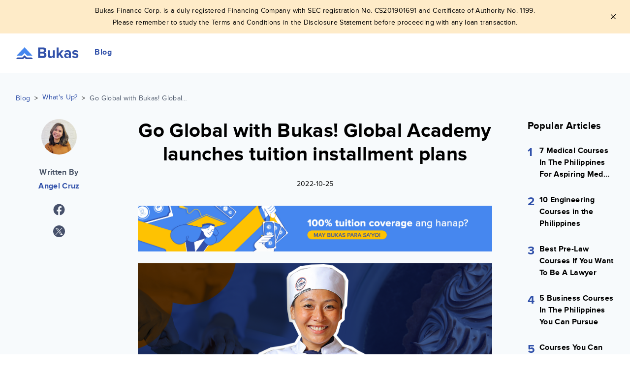

--- FILE ---
content_type: text/html; charset=utf-8
request_url: https://bukas.ph/blog/go-global-with-bukas-global-academy-launches-tuition-installment-plan/
body_size: 9395
content:









<!DOCTYPE html>
<html class="no-js" lang="en">

<head>
  <meta charset="utf-8" />
  <link href="/static/bundles/main-895ba583c3ee48df82e9.22199faa0741.css" rel="stylesheet" />
  <title>
    
    
    Go Global with Bukas! Global Academy launches tuition installment plans | Bukas
    
    
  </title>
  
  
  <meta name="description" content=" Global Academy has been one of the leading culinary schools in the Philippines for 15 years. It is the first in the country to be given the Recognition of Quality Culinary Education by the renowned World Association of Chefs Societies (WACS-RQCE). With globally-accredited curriculum delivered by award-winning chef instructors, Global Academy will propel you to your aspirations of a Culinary and Baking career or business nationwide or worldwide! With Bukas’ recent partnership with Global Academy, you can start on your future now - with flexible and convenient tuition fee payment plans! Here’s how. " />
  <meta name="viewport" content="width=device-width, initial-scale=1" />
  
  <link rel="canonical" href="https://bukas.ph/blog/go-global-with-bukas-global-academy-launches-tuition-installment-plan/">
  <link rel="apple-touch-icon" sizes="180x180" href="/static/images/favicons/apple-touch-icon.png">
  <link rel="icon" type="image/png" sizes="32x32" href="/static/images/favicons/favicon-32x32.png">
  <link rel="icon" type="image/png" sizes="16x16" href="/static/images/favicons/favicon-16x16.png">
  <link rel="manifest" href="/static/images/favicons/site.webmanifest">
  <link rel="mask-icon" href="/static/images/favicons/safari-pinned-tab.svg" color="#3151aa">
  <meta name="msapplication-TileColor" content="#2b5797">
  <meta name="msapplication-TileImage" content="/static/images/favicons/mstile-144x144.png">
  <meta name="theme-color" content="#ffffff">
  
  <meta name="twitter:card" content="summary" />
  <meta name="twitter:site" content="@bukasph" />
  <meta name="twitter:creator" content="@bukasph" />
  <meta property="og:title"
    content="#MayBukas na sa Global Academy! Enjoy world-class culinary and baking studies with convenient and flexible installment plans" />
  <meta property="og:description"
    content="Enjoy world-class culinary and baking studies with convenient and flexible installment plans" />
  <meta property="og:url" content="https://bukas.ph/blog/go-global-with-bukas-global-academy-launches-tuition-installment-plan/" />
  <meta property="og:type" content="website" />
  
  
  <meta property="og:image" content="https://storage.googleapis.com/bukas-website-v3-prd/website_v3/images/Bukas_x_Global_Academy.original.png" />
  
  <meta name="api:url" content="https://api.bukas.ph">
  <meta name="app:url" content="https://app.bukas.ph">

  
  
  


  <!-- The core Firebase JS SDK is always required and must be listed first -->
  <script src="https://www.gstatic.com/firebasejs/8.2.4/firebase-app.js"></script>
  <script src="https://www.gstatic.com/firebasejs/8.2.4/firebase-analytics.js"></script>

  <script>
    var firebaseConfig = {
      apiKey: 'AIzaSyDMwwiskClRP9Ily61ojE-kCFBlmt13viM',
      authDomain: 'bukas-ph-v3.firebaseapp.com',
      projectId: 'bukas-ph-v3',
      storageBucket: '',
      messagingSenderId: '436151187753',
      appId: '1:436151187753:web:3a6a6c6f46411775995f38',
      measurementId: 'G-8Y5P5E6QXN'
    };
    firebase.initializeApp(firebaseConfig);
    firebase.analytics();
  </script>

  <!-- Google Tag Manager -->
  <script>
    (function (w, d, s, l, i) {
      w[l] = w[l] || [];
      w[l].push({
        'gtm.start': new Date().getTime(),
        event: 'gtm.js'
      });
      var f = d.getElementsByTagName(s)[0],
        j = d.createElement(s),
        dl = l != 'dataLayer' ? '&l=' + l : '';
      j.async = true;
      j.src =
        'https://www.googletagmanager.com/gtm.js?id=' + i + dl;
      f.parentNode.insertBefore(j, f);
    })(window, document, 'script', 'dataLayer', 'GTM-K9Q78Q6');
  </script>
  <!-- End Google Tag Manager -->
</head>

<body class="font-sans antialiased text-sm tracking-wide 4xl:bg-white">

  <!-- Google Tag Manager (noscript) -->
  <noscript><iframe src="https://www.googletagmanager.com/ns.html?id=GTM-K9Q78Q6" height="0"
      width="0"></iframe></noscript>
  <!-- End Google Tag Manager (noscript) -->

  

  <div
    class="4xl:max-w-screen-3xl mx-auto 4xl:bg-white 4xl:min-h-screen 4xl:border-r 4xl:border-l 4xl:border-gray-200 4xl:shadow-lg relative text-black">
    









<div class="alert alert--sm alert--center alert--square alert--warning with-icon ">
  <div class="alert__content">
    

    <span><p data-block-key="c4rjs">Bukas Finance Corp. is a duly registered Financing Company with SEC registration No. CS201901691 and Certificate of Authority No. 1199.</p><p data-block-key="bo55o">Please remember to study the Terms and Conditions in the Disclosure Statement before proceeding with any loan transaction.</p></span>
  </div>
  <div class="alert__close">
    <img src="/static/images/icons/close-outline-black.svg" alt="Close - Icon" width="20" height="20">
  </div>
</div>




<header
  class="navbar   "
  id="navbar">
  <nav class="container">
    <div class="course-search-navbar bg-primary absolute mx-auto left-0 right-0 z-40 hidden">
      <h4 class="text-white text-center">Modify</h4>
    </div>
    <div class="navbar__brand">
      <a href="/">
        <img
          src="  /static/images/brands/logo.svg  "
          alt="Navbar - Logo" width="148"
          height="24">
      </a>
    </div>
    
    <div class="navbar__menu">
      
      
      <h6 class=" text-primary ">Blog</h6>
      
      
    </div>
    <div class="navbar__menu-mobile simple">
      
      <h6 class=" text-primary ">Blog</h6>
      
      
    </div>
    
  </nav>
  <div class="navbar__list-mobile block lg:hidden">
    <div class="navbar__item-mobile flex flex-col">
      
      

<ul>
  
  <li class="">
    
    
    <div class="navbar__item-mobile-dropdown">
      <i class="ic-chevron border-gray-500"></i>
      <span> How it Works </span>
      

	<ul>
	
	    <li class="">
	        <a href="/how-it-works/process-and-requirements/">Process &amp; Requirements</a>
	        
	    </li>
	
	    <li class="">
	        <a href="/how-it-works/installment-repayment/">Repayments</a>
	        
	    </li>
	
	    <li class="">
	        <a href="/how-it-works/rate-terms/">Rates &amp; Terms</a>
	        
	    </li>
	
	</ul>


    </div>
    
  </li>
  
  <li class="">
    
    
    <div class="navbar__item-mobile-dropdown">
      <i class="ic-chevron border-gray-500"></i>
      <span> Company </span>
      

	<ul>
	
	    <li class="">
	        <a href="/company/about-us/">About Us</a>
	        
	    </li>
	
	    <li class="">
	        <a href="/company/partnerships/">Partnerships</a>
	        
	    </li>
	
	    <li class="">
	        <a href="/company/careers/">Careers</a>
	        
	    </li>
	
	</ul>


    </div>
    
  </li>
  
  <li class="">
    
    <a href="/help-center/">Help Center</a>
    
    
  </li>
  
  <li class="ancestor">
    
    <a href="/blog/">Blog</a>
    
    
  </li>
  
</ul>

      <ul class="navbar__action-mobile">
        <li class="margin-right--16">
          <a class="btn-login" href="https://app.bukas.ph/login">
            <span>
              <img src="/static/images/icons/person_outline.svg" alt="Icon - Person" width="24"
                height="24" />
            </span>
            Log in
          </a>
        </li>
        <li>
          <a href="https://app.bukas.ph" class="btn btn-primary text-white btn-register">Apply</a>
        </li>
      </ul>
      
    </div>
  </div>
</header>

<script type="text/javascript">
  const urlSearchParams = new URLSearchParams(window.location.search);
  const params = urlSearchParams.get('lite')
    if(params) {
      const btnLogin = document.querySelectorAll(".btn-login");
      const btnRegister = document.querySelectorAll(".btn-register");
      btnLogin.forEach(element => {
        element.setAttribute("href", `https://app.bukas.ph/login?lite=${params}`)})
      btnRegister.forEach(element => {
        element.setAttribute("href", `https://app.bukas.ph?lite=${params}`)})
    }
</script>


<div class="blog-detail">
  <div class='container'>
    <div class="breadcrumb margin-bottom--32 hidden-lg-down">
      <span>
        <a class="text-primary" href="/blog">Blog</a>
      </span>
      <span>&nbsp;&#x3e;&nbsp;</span>
      
      <a class="text-primary" href="/blog/category/whats-up">What&#x27;s Up?</a>
      
      <span>&nbsp;&#x3e;&nbsp;</span>
      <span class="text-gray-700 breadcrumb--title">Go Global with Bukas! Global Academy launches tuition installment plans</span>
    </div>

    <div class="row">
      <div class="col-lg-2 hidden-lg-down">
        <div class='text-center'>
          <div class="avatar-author">
            
            <img src="https://storage.googleapis.com/bukas-website-v3-prd/website_v3/avatar_images/avatar_4ece2146-f255-486f-9892-537be3e91f08_Angel_Cruz_Bio.jpg" alt="Angel Avatar">
            
          </div>
          <p class='h6 text-gray-700 margin-top--24'>
            Written By
          </p>
          <p class='text-primary h6'>
            Angel Cruz
          </p>
        </div>
        <ul class="share">
          <li>
            <div class="share-facebook pointer">
              <img src="/static/images/icons/facebook.svg" alt="Facebook - Logo" width="24">
            </div>
          </li>
          <li>
            <div class="share-twitter pointer">
              <img src="/static/images/icons/X.svg" alt="X - Logo" width="24">
            </div>
          </li>
        </ul>
      </div>

      <div class="col-lg-8">
        <div class="blog-detail--article">
          <div class="text-center margin-bottom--32">
            <h1 class="text-[2rem] md:text-[2.5rem]">Go Global with Bukas! Global Academy launches tuition installment plans</h1>
            <p class='margin-top--24'>2022-10-25</p>
            <div class="hidden-lg-up text-center">
              <ul class="share inline center">
                <li>
                  <div class="share-facebook pointer">
                    <img src="/static/images/icons/facebook.svg" alt="Facebook - Logo" width="24">
                  </div>
                </li>
                <li>
                  <div class="share-twitter pointer">
                    <img src="/static/images/icons/X.svg" alt="X - Logo" width="24">
                  </div>
                </li>
              </ul>
            </div>
          </div>
          <div id="content">
          
            
              

              <div class="margin-top--24 margin-bottom--24 image-block">
                <a href=https://bukas.ph/s/O9pQ target="_blank">
                  <img src=https://storage.googleapis.com/bukas-website-v3-prd/website_v3/images/Blog_Leads_Gen_Banner.original.jpg alt=Blog Leads Gen Banner.jpg />
                  </a>
                
              </div>
            
          
            
              

              <div class="margin-top--24 margin-bottom--24 image-block">
                <a href=https://bukas.ph/partners/ga/ target="_blank">
                  <img src=https://storage.googleapis.com/bukas-website-v3-prd/website_v3/images/Bukas_x_Global_Academy.original.png alt=Bukas x Global Academy />
                  </a>
                
              </div>
            
          
            
              <p data-block-key="onjxm">Do you want to make a career out of Cooking or Baking? Do you want to get your Culinary anIinary and Baking education in a world-class school? Do you want flexible and convenient payment plans to pursue this passion? Then Go Global!</p><p data-block-key="42bkn"><a href="https://www.globalacademyph.com/" target="_blank" rel="noreferrer">Global Academy</a> has been one of the leading culinary schools in the Philippines for 15 years. It is the first in the country to be given the Recognition of Quality Culinary Education by the renowned World Association of Chefs Societies (WACS-RQCE). With globally-accredited curriculum delivered by award-winning chef instructors, Global Academy will propel you to your aspirations of a Culinary and Baking career or business nationwide or worldwide!</p><p data-block-key="2idif">With Bukas’ recent partnership with Global Academy, you can start on your future now - with flexible and convenient tuition fee payment plans! Here’s how.</p><h2 data-block-key="fsnm9"><b><br/>An affordable way to pay for culinary and baking studies</b></h2><p data-block-key="6qllb">As a Bukas partner school, interested applicants can avail of a Bukas student loan to pay for their tuition at the Global Academy.</p><p data-block-key="a6vpc">The student loan is available for all courses, whether fully-online or in-campus.</p><h2 data-block-key="bb0ae"><b><br/>What is a Bukas student loan?</b></h2><p data-block-key="1kmso">A Bukas student loan is a safe, secure, and flexible way to pay for your tuition. When you enroll at Global Academy, Bukas can cover 100% of your tuition for your chosen course while you pay in 12 monthly installments. Every student loan comes with a flat interest rate starting at only 1.5% monthly, with a one-time 3% service fee.</p><p data-block-key="9959c">Since Bukas only charges interest for the months that the loan is consumed, you have the option to pay off your student loan earlier than 12 months <b>without paying any early termination fees</b>. This gives you better payment flexibility to adhere to your monthly budget, plus you have a choice on loan duration.</p><h2 data-block-key="3j5i1"><b><br/>How does the Bukas student loans work?</b></h2><p data-block-key="15um9">When you apply and get approved for a student loan, Bukas will pay your tuition directly to Global Academy. You will then pay your Bukas monthly dues for 12 months. For example, if your tuition for your online class at Global Academy is at Php 92,000, you pay only Php 9,277 every month with the Bukas Installment Plan.</p><h2 data-block-key="4t67c"><b><br/>What are the requirements for a Bukas</b> student loan<b>?</b></h2><p data-block-key="4p8fg">Providing complete and correct requirements helps us process your application faster. Early preparation is key!</p><ul><li data-block-key="1kqge">One school ID or any valid ID (<a href="https://bukas.ph/help-center/i-still-dont-have-a-school-id-what-do-i-submit/" target="_blank" rel="noreferrer">List of valid IDs</a>)</li><li data-block-key="7ms4l">Your updated school assessment form (<a href="https://bukas.ph/help-center/tuition-docs/" target="_blank" rel="noreferrer">Guidelines</a>)</li><li data-block-key="50pfk">One valid proof of income; an additional proof of income may be asked (<a href="https://bukas.ph/help-center/bukasdocspoi/" target="_blank" rel="noreferrer">List of valid proof of income</a>)</li><li data-block-key="5ad2k">One proof of residence (<a href="https://bukas.ph/help-center/validdocspor/" target="_blank" rel="noreferrer">List of valid proof of residence</a>)</li></ul><p data-block-key="28h2g">Learn more about the requirements <a href="https://bukas.ph/help-center/what-are-requirements-become-bukas-borrower/" target="_blank" rel="noreferrer">here</a>.</p><h2 data-block-key="bpcbd"><b><br/>What is the process to apply for a Bukas</b> student loan<b>?</b></h2><p data-block-key="ajvo4">Applying for a Bukas student loan is fully online so it’s easy, fast, and convenient. Prepare the requirements and follow these five simple steps:</p><p data-block-key="3g5su"><b>Step 1:</b> Register and complete your profile via app.bukas.ph/register.</p><p data-block-key="2m78p"><b>Step 2:</b> Fill out and submit the application form. Wait 2-3 working days to get feedback from our team via SMS or email. Note that you may be asked to provide additional information via email. Make sure you submit these as soon as possible to avoid delays in processing your application.</p><p data-block-key="9k1pj"><b>Step 3:</b> Once approved, log in to your Bukas account and confirm your application.</p><p data-block-key="6rpkh"><b>Step 4:</b> Once confirmed, Bukas will deposit your full amount directly to Global Academy. You’ll receive an SMS once it’s disbursed. It will also reflect on your Bukas account after 1-2 working days.</p><p data-block-key="222u5"><b>Step 5:</b> Study hard and pay your Bukas monthly dues at any of our <a href="https://bukas.ph/help-center/how-to-pay/" target="_blank" rel="noreferrer">payment partners</a>.</p><p data-block-key="bb5bf"><br/><br/>You deserve world-class! Gone are the days when studying culinary and baking studies is only reserved for a limited few. Through our newly launched partnership, you can now get world-class education from Global Academy while enjoying the benefits of a Bukas student loan. Go for it!</p>
            
          
            
              <p data-block-key="ebrkj"><i>Learn more about Bukas and how we make education affordable for thousands of Filipino students like you.</i> <a href="https://app.bukas.ph/register" target="_blank" rel="noreferrer"><i>Apply for a Bukas student loan</i></a><i> in your upcoming intake, and</i> <a href="https://heylink.me/BukasPH/" target="_blank" rel="noreferrer"><i>join our growing community</i></a><i> for more tips and advice about all things student life. A better tomorrow awaits. Sa&#x27;yo ang Bukas!</i></p>
            
          
            
              

              <div class="margin-top--24 margin-bottom--24 image-block">
                <a href=https://bukas.ph/s/per6 target="_blank">
                  <img src=https://storage.googleapis.com/bukas-website-v3-prd/website_v3/images/IMC_Blog_Button.original.png alt=IMC Blog Button />
                  </a>
                
              </div>
            
          
          </div>

          <div class="author text-center">
            <h3>Like what you're reading?</h3>
            <p>Subscribe to the Bukas Newsletter</p>
            <a href="/blog/subscribe" class="btn btn-primary lg:w-[fit-content] btn-block self-center mt-[16px]" target="_blank">
              Subscribe now
            </a>
          </div>

          <div class='margin-top--48 margin-bottom--48'>
            <p class='h5 margin-bottom--16'>Also tagged with</p>
            
            <a href="/blog/tag/culinary-studies" class='text-primary margin-right--16'>Culinary studies</a>
            
            <a href="/blog/tag/global-academy" class='text-primary margin-right--16'>Global Academy</a>
            
            <a href="/blog/tag/baking" class='text-primary margin-right--16'>Baking</a>
            
            <a href="/blog/tag/bukas-partner-school" class='text-primary margin-right--16'>Bukas partner school</a>
            

            <div class="text-right">
              <ul class="share inline">
                <li>
                  <div class="share-facebook pointer">
                    <img src="/static/images/icons/facebook.svg" alt="Facebook - Logo" width="24">
                  </div>
                </li>
                <li>
                  <div class="share-twitter pointer">
                    <img src="/static/images/icons/X.svg" alt="X - Logo" width="24">
                  </div>
                </li>
              </ul>
            </div>

            <div class="author prelative">
              <div class="avatar-author absolute">
                
                <img src="https://storage.googleapis.com/bukas-website-v3-prd/website_v3/avatar_images/avatar_4ece2146-f255-486f-9892-537be3e91f08_Angel_Cruz_Bio.jpg" alt="Angel Avatar">
                
              </div>

              <div class='author__info margin-top--8 margin-bottom--8'>
                <p class='h6'>
                  Written By
                </p>
                <p class='text-primary h6'>
                  Angel Cruz
                </p>
                
                <p>
                  A caffeinated storyteller making a difference in education and for the youth, one article at a time.
                </p>
                
              </div>
            </div>
          </div>
        </div>
      </div>

      <div class="col-lg-2 hidden-lg-down">
        
        <h1 class='h5'>Popular Articles</h1>
        
        <div class="margin-top--24">
          <h1 class='h4 text-primary absolute'>1</h1>
          <a href="/blog/medical-courses-for-aspiring-med-students" class="text-black ellipsis">
            <h1 class='h6 font-size--14 padding-left--24 prelative top--4'>7 Medical Courses In The Philippines For Aspiring Med Students</h1>
          </a>
        </div>
        
        <div class="margin-top--24">
          <h1 class='h4 text-primary absolute'>2</h1>
          <a href="/blog/10-engineering-courses-in-the-philippines" class="text-black ellipsis">
            <h1 class='h6 font-size--14 padding-left--24 prelative top--4'>10 Engineering Courses in the Philippines</h1>
          </a>
        </div>
        
        <div class="margin-top--24">
          <h1 class='h4 text-primary absolute'>3</h1>
          <a href="/blog/best-pre-law-courses-if-you-want-to-be-a-lawyer" class="text-black ellipsis">
            <h1 class='h6 font-size--14 padding-left--24 prelative top--4'>Best Pre-Law Courses If You Want To Be A Lawyer</h1>
          </a>
        </div>
        
        <div class="margin-top--24">
          <h1 class='h4 text-primary absolute'>4</h1>
          <a href="/blog/5-business-courses-in-the-philippines-you-can-pursue" class="text-black ellipsis">
            <h1 class='h6 font-size--14 padding-left--24 prelative top--4'>5 Business Courses In The Philippines You Can Pursue</h1>
          </a>
        </div>
        
        <div class="margin-top--24">
          <h1 class='h4 text-primary absolute'>5</h1>
          <a href="/blog/courses-you-can-take-if-you-took-abm-strand-in-senior-high-school" class="text-black ellipsis">
            <h1 class='h6 font-size--14 padding-left--24 prelative top--4'>Courses You Can Take If You Took ABM Strand In Senior High School</h1>
          </a>
        </div>
        
        
      </div>
    </div>

    
<button hidden class="modal-trigger" data-target="subscription-modal"></button>
<div id="subscription-modal" class="modal-dialog is-mobile is-bottom">
  <div class="modal-content max-w-[600px] p-0 pb-[48px]">
    <div class="h-[240px] flex justify-center items-center overflow-hidden lg:border-0 lg:rounded-t-md">
      <img src="/static/images/illustrations/subscription-modal-header.png" class="flex-0 min-h-full min-w-full">
    </div>
    <div class="modal-close pointer">
      <img src="/static/images/icons/close-outline.svg" alt="Close - Icon">
    </div>
    <div class="notification text-center lg:pt-0 my-[40px]">
      <h3>Like what you're reading?</h3>
      <p>Subscribe to the Bukas Newsletter</p>
      <a href="/blog/subscribe" target="_blank">
        <button id="subscribe-btn" class="btn btn-primary lg:w-[fit-content] btn-block self-center mt-[16px]">Subscribe now</button>
      </a>
    </div>
  </div>
</div>

<script type="text/javascript" src="/static/scripts/vendors/jquery-3.6.0.min.js"></script>
<script>
  $(document).ready(function () {
    if (!localStorage.is_subscribed) {
      
      const subscriptionModal = document.querySelector("#subscription-modal")
      const notification = subscriptionModal.querySelector('.notification')
      const subscribeBtn = subscriptionModal.querySelector('#subscribe-btn')

      subscribeBtn.addEventListener('click', () => {
        $('.modal-close').click()
      })


      setTimeout(function() {
        $('.modal-trigger').click()
      }, 30000)
    }
  })
</script>


    
    <div class="row margin-bottom--32">
      <div class="col-lg-12">
        <div class="related-category">
          <h1 class='h5 margin-bottom--16 text-center'>Related Articles</h1>
          <div class="row">
            
            <div class="col-xs-12 col-sm-6 col-md-6 col-lg-4">
              <a href="/blog/emilio-aguinaldo-college-cavite-partners-with-bukas" class="margin-top--32 card__blog">
                
                <div class="card__blog--cat">
                  <h1 class="h6">What&#x27;s Up?</h1>
                </div>
                
                
                
                <div class="card__blog--thumb">
                  <img src="https://storage.googleapis.com/bukas-website-v3-prd/website_v3/images/eac-cavite-blog-launch.original.png" alt="eac-cavite-blog-launch.png">
                </div>
                
                <div class="padding--16 text-black">
                  <h1 class='h6 card__blog--title ellipsis-2'>Emilio Aguinaldo College (EAC) Cavite officially partners with Bukas starting S.Y. 2021-2022</h1>
                  <p class="card__blog--short-desc">Here&#x27;s why this partnership is good news for every Emilian.</p>
                  <div class="margin-top--16">
                    <span>By</span>
                    <span class='text-primary font-bold'>
                      Angel Cruz
                    </span>
                    <span class='margin-left--8'>2021-06-25</span>
                  </div>
                </div>
              </a>
            </div>
            
            <div class="col-xs-12 col-sm-6 col-md-6 col-lg-4">
              <a href="/blog/colegio-de-dagupan-cdd-launches-tuition-installment-plans-bukas" class="margin-top--32 card__blog">
                
                <div class="card__blog--cat">
                  <h1 class="h6">What&#x27;s Up?</h1>
                </div>
                
                
                
                <div class="card__blog--thumb">
                  <img src="https://storage.googleapis.com/bukas-website-v3-prd/website_v3/images/cdd-blog-launch.original.png" alt="cdd-blog-launch.png">
                </div>
                
                <div class="padding--16 text-black">
                  <h1 class='h6 card__blog--title ellipsis-2'>Colegio de Dagupan (CdD) launches tuition installment plans with Bukas</h1>
                  <p class="card__blog--short-desc">Studying at UdD is now more affordable for every UdDian. Here&#x27;s why.</p>
                  <div class="margin-top--16">
                    <span>By</span>
                    <span class='text-primary font-bold'>
                      Angel Cruz
                    </span>
                    <span class='margin-left--8'>2021-07-02</span>
                  </div>
                </div>
              </a>
            </div>
            
            <div class="col-xs-12 col-sm-6 col-md-6 col-lg-4">
              <a href="/blog/saint-louis-university-offers-tuition-installment-plans-with-bukas" class="margin-top--32 card__blog">
                
                <div class="card__blog--cat">
                  <h1 class="h6">What&#x27;s Up?</h1>
                </div>
                
                
                
                <div class="card__blog--thumb">
                  <img src="https://storage.googleapis.com/bukas-website-v3-prd/website_v3/images/Bukas.ph_Article_Image_Partner_School_Launch_x_.original.png" alt="Bukas.ph_Article Image_Partner School Launch x SLU.png">
                </div>
                
                <div class="padding--16 text-black">
                  <h1 class='h6 card__blog--title ellipsis-2'>Saint Louis University (SLU) offers tuition installment plans with Bukas starting S.Y. 2021-2022</h1>
                  <p class="card__blog--short-desc">There are a lot of things to look forward to when you study at SLU. Here&#x27;s another one.</p>
                  <div class="margin-top--16">
                    <span>By</span>
                    <span class='text-primary font-bold'>
                      Angel Cruz
                    </span>
                    <span class='margin-left--8'>2021-07-05</span>
                  </div>
                </div>
              </a>
            </div>
            
            <div class="col-xs-12 col-sm-6 col-md-6 col-lg-4">
              <a href="/blog/technological-institute-philippines-now-a-bukas-partner-school" class="margin-top--32 card__blog">
                
                <div class="card__blog--cat">
                  <h1 class="h6">What&#x27;s Up?</h1>
                </div>
                
                
                
                <div class="card__blog--thumb">
                  <img src="https://storage.googleapis.com/bukas-website-v3-prd/website_v3/images/tip-blog-launch.original.png" alt="tip-blog-launch.png">
                </div>
                
                <div class="padding--16 text-black">
                  <h1 class='h6 card__blog--title ellipsis-2'>Technological Institute of the Philippines (T.I.P.) is now a Bukas partner school</h1>
                  <p class="card__blog--short-desc">Pun aside, these tips will surely help you enroll at T.I.P. this upcoming enrollment.</p>
                  <div class="margin-top--16">
                    <span>By</span>
                    <span class='text-primary font-bold'>
                      Angel Cruz
                    </span>
                    <span class='margin-left--8'>2021-07-07</span>
                  </div>
                </div>
              </a>
            </div>
            
            <div class="col-xs-12 col-sm-6 col-md-6 col-lg-4">
              <a href="/blog/what-great-coding-bootcamps-are-made-of-by-avion-school" class="margin-top--32 card__blog">
                
                <div class="card__blog--cat">
                  <h1 class="h6">What&#x27;s Up?</h1>
                </div>
                
                
                
                <div class="card__blog--thumb">
                  <img src="https://storage.googleapis.com/bukas-website-v3-prd/website_v3/images/Bukas.ph_Article_Image_Avion_School.original.png" alt="Bukas.ph_Article Image_Avion School">
                </div>
                
                <div class="padding--16 text-black">
                  <h1 class='h6 card__blog--title ellipsis-2'>What Great Coding Bootcamps Are Made Of, As Told By Avion School</h1>
                  <p class="card__blog--short-desc">There are good bootcamps. Then there&#x27;s Avion School.</p>
                  <div class="margin-top--16">
                    <span>By</span>
                    <span class='text-primary font-bold'>
                      Angel Cruz
                    </span>
                    <span class='margin-left--8'>2021-08-05</span>
                  </div>
                </div>
              </a>
            </div>
            
            <div class="col-xs-12 col-sm-6 col-md-6 col-lg-4">
              <a href="/blog/uap-partners-with-bukas" class="margin-top--32 card__blog">
                
                <div class="card__blog--cat">
                  <h1 class="h6">What&#x27;s Up?</h1>
                </div>
                
                
                
                <div class="card__blog--thumb">
                  <img src="https://storage.googleapis.com/bukas-website-v3-prd/website_v3/images/Bukas.ph_Article_Image_UAP_launch.original.png" alt="Bukas.ph_Article Image_UA&amp;P launch">
                </div>
                
                <div class="padding--16 text-black">
                  <h1 class='h6 card__blog--title ellipsis-2'>UA&amp;P partners with Bukas starting S.Y. 2021-2022</h1>
                  <p class="card__blog--short-desc">All the more reason to be a UA&amp;P Dragon, loud and proud.</p>
                  <div class="margin-top--16">
                    <span>By</span>
                    <span class='text-primary font-bold'>
                      Angel Cruz
                    </span>
                    <span class='margin-left--8'>2021-08-06</span>
                  </div>
                </div>
              </a>
            </div>
            
          </div>
        </div>
      </div>
    </div>
    

  </div>
</div>




<footer class="footer">
  <svg class="footer__wave" xmlns="http://www.w3.org/2000/svg" xmlns:xlink="http://www.w3.org/1999/xlink"
    viewBox="0 24 150 28 " preserveAspectRatio="none">
    <defs>
      <path id="footer__wave" d="M-160 44c30 0 
    58-18 88-18s
    58 18 88 18 
    58-18 88-18 
    58 18 88 18
    v44h-352z" />
    </defs>
    <g class="parallax1">
      <use xlink:href="#footer__wave" x="50" y="3" fill="#63b3ed" />
    </g>
    <g class="parallax2">
      <use xlink:href="#footer__wave" x="50" y="0" fill="#bee3f8" />
    </g>
    <g class="parallax3">
      <use xlink:href="#footer__wave" x="50" y="9" fill="#bee3f8" />
    </g>
    <g class="parallax4">
      <use xlink:href="#footer__wave" x="50" y="6" fill="#90cdf4" />
    </g>
  </svg>
  <div class="container">
    <img src="/static/images/brands/logo.svg" alt="Brand - Logo" class="margin-bottom--24"
      width="129" height="24">
    <div class="row">
      <div class="col-sm-4 col-lg-3 col-xl-2 margin-top--16">
        
<div class="flat-menu footer_column_1 no_heading">
    
    
    <ul>
        
        <li class="">
            <a href="/">Home</a>
            
        </li>
        
        <li class="">
            <a href="/how-it-works/process-and-requirements/">Process &amp; Requirements</a>
            
        </li>
        
        <li class="">
            <a href="/how-it-works/rate-terms/">Rates &amp; Terms</a>
            
        </li>
        
        <li class="">
            <a href="/how-it-works/installment-repayment/">Repayments</a>
            
        </li>
        
        <li class="">
            <a href="/partners/">Our partner institutions</a>
            
        </li>
        
    </ul>
    
</div>

      </div>
      <div class="col-sm-4 col-lg-3 col-xl-2 margin-top--16">
        
<div class="flat-menu footer_column_2 no_heading">
    
    
    <ul>
        
        <li class="">
            <a href="/help-center/">Help Center</a>
            
        </li>
        
        <li class="">
            <a href="/terms/">Terms and Conditions</a>
            
        </li>
        
        <li class="">
            <a href="/privacy-policy/">Privacy Policy</a>
            
        </li>
        
    </ul>
    
</div>

      </div>
      <div class="col-sm-4 col-lg-3 col-xl-2 margin-top--16">
        
<div class="flat-menu footer_column_3 no_heading">
    
    
    <ul>
        
        <li class="">
            <a href="https://erudifi.typeform.com/to/iEfpDw">Partner with us</a>
            
        </li>
        
    </ul>
    
</div>

      </div>
      <div class="col-sm-4 col-lg-3 col-xl-3 margin-top--16">
        <ul>
          <li>
            <a href="/contact-us/">Contact Us</a>
          </li>
          <li>
            <p class="text-gray-700">
              <p data-block-key="ayc4n">Mon to Fri, 9:00AM to 6:00PM</p>
            </p>
          </li>
          <li>
            <span>
              <a href="https://www.facebook.com/ph.bukas/" class="margin-right--8" target="_blank"
                rel="noreferrer">
                <img src="/static/images/icons/facebook.svg" alt="Facebook - Logo" width="22"
                  height="22">
              </a>
            </span>
            <span>
              <a href="https://twitter.com/bukasph?lang=en" class="margin-right--8" target="_blank"
                rel="noreferrer">
                <img src="/static/images/icons/X.svg" alt="X - Logo" width="22" height="22">
              </a>
            </span>
            <span>
              <a href="https://www.instagram.com/ph.bukas/" class="margin-right--8" target="_blank"
                rel="noreferrer">
                <img src="/static/images/icons/instagram.svg" alt="Instagram - Logo" width="24"
                  height="24">
              </a>
            </span>
          </li>
        </ul>
      </div>
      <div class="col-lg-12 col-xl-3 footer__about text-gray-700">
        <p data-block-key="kiv0j">Bukas is committed to building a better tomorrow for the Filipino family by providing affordable tuition payment plans. Join the thousands of student borrowers using Bukas and focus more on achieving your dreams.</p>
      </div>
    </div>
    <hr class="margin-top--40 margin-bottom--40 border-t border-blue-500">
    <div class="row text-center is-justify-center">
      <div class="col-lg-10">
        <div class="text-gray-700"><p data-block-key="5b94o"><b>Bukas Finance Corp. is a duly registered Financing Company with SEC Registration Number: CS201901691 and Certificate of Authority Number: 1199.</b></p><p data-block-key="6q06h"><b>Please remember to study the terms and conditions as well as the Disclosure Statement provided before proceeding with any loan transactions.</b></p><p data-block-key="32bli"></p><p data-block-key="2a2t2">© 2020 Bukas Finance Corp. Bukas is part of ErudiFi Group, the leader in education financing in Southeast Asia. All rights reserved.</p><p data-block-key="6j38u">WeWork, 30F, Yuchengco Tower, 6819 Ayala Ave, Makati City, Philippines</p></div>
      </div>
    </div>
</footer>


  </div>

  <script type="text/javascript">
    const currency = "PHP"
    const countryCode = "ph"
  </script>

  <script src="/static/bundles/main-891cdf8714d8a620b119.ec2bce09c8a9.js" ></script>

  
<script>
  var urlPage = `${window.location.href}?content=go-global-with-bukas-global-academy-launches-tuition-installment-plan-share`;

  const iframes = document.getElementsByTagName('iframe');
  for (let i = 0; i < iframes.length; i++) {
    iframes[i].width = "100%"
    iframes[i].height = "400"
  }

  document.querySelectorAll(".share-facebook").forEach((el) => {
    urlFb = "https://www.facebook.com/sharer/sharer.php?display=popup&u=" + urlPage;
    options = "toolbar=0,status=0,resizable=1,width=626,height=436";
    el.addEventListener("click", (e) => {
      window.open(urlFb, "sharer", options);
    });
  });

  document.querySelectorAll(".share-twitter").forEach((el) => {
    urlTwitter =
      'https://twitter.com/intent/tweet?text=Bukas - Go Global with Bukas! Global Academy launches tuition installment plans&via=bukasph&Twitter=' +
      urlPage;
    el.addEventListener("click", (e) => {
      window.open(urlTwitter);
    });
  });

  function toggleToc() {
    document.querySelector('#table-of-contents').classList.toggle('is-close')
  }
</script>


<script defer src="https://static.cloudflareinsights.com/beacon.min.js/vcd15cbe7772f49c399c6a5babf22c1241717689176015" integrity="sha512-ZpsOmlRQV6y907TI0dKBHq9Md29nnaEIPlkf84rnaERnq6zvWvPUqr2ft8M1aS28oN72PdrCzSjY4U6VaAw1EQ==" data-cf-beacon='{"version":"2024.11.0","token":"92259a74d2b444888d379aea490a0c21","r":1,"server_timing":{"name":{"cfCacheStatus":true,"cfEdge":true,"cfExtPri":true,"cfL4":true,"cfOrigin":true,"cfSpeedBrain":true},"location_startswith":null}}' crossorigin="anonymous"></script>
</body>

</html>